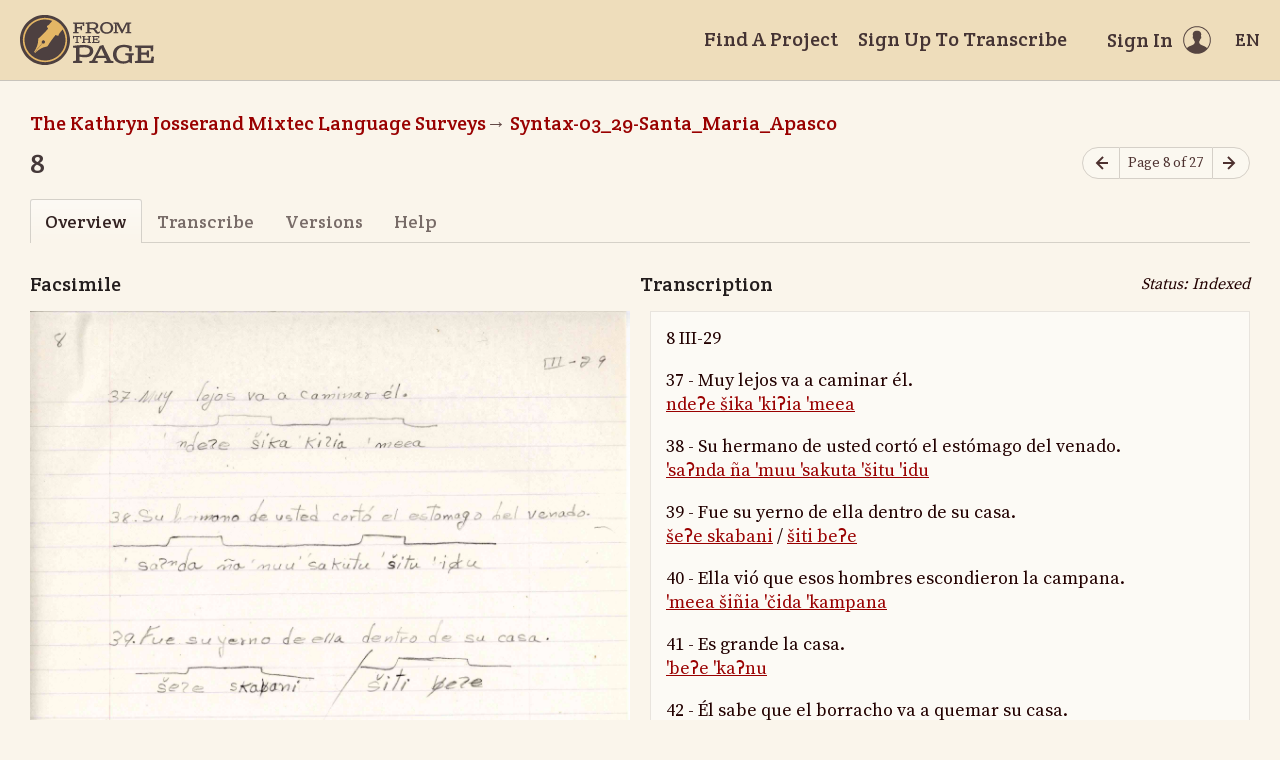

--- FILE ---
content_type: text/html; charset=utf-8
request_url: https://fromthepage.lib.utexas.edu/sullivant/the-kathryn-josserand-mixtec-language-surveys/syntax-03-29-santa-maria-apasco/display/6698?translation=false
body_size: 14145
content:
<!DOCTYPE html><html lang="en-US"><head><meta charset="utf-8"><meta http-equiv="X-UA-Compatible" content="IE=edge"><title>8 (The Kathryn Josserand Mixtec Language Surveys, Syntax-03_29-Santa_Maria_Apasco) | FromThePage</title><meta name="viewport" content="width=device-width"><meta name="google" content="notranslate"><meta name="description" content="8 (The Kathryn Josserand Mixtec Language Surveys, Syntax-03_29-Santa_Maria_Apasco) - page overview. 8 III-29 37 - Muy lejos va a caminar él. ndeʔe šika &amp;#39;kiʔia &amp;#39;meea 38 - Su hermano de usted cortó el estómago del venado. &amp;#39;saʔnda ña &amp;#39;muu &amp;#39;sakuta..."><meta name="author" content="FromThePage.com"><meta name="copyright" content="(c) 2026 FromThePage.com"><meta name="verify-v1" content="2pFw887E35Fhfkyj/nFGzyui8dJ4rLbluudrp1mDcj0="><meta name="csrf-param" content="authenticity_token" />
<meta name="csrf-token" content="noRo59w5FIhPMKDXJNwIMPktY9g4scj3YhaG3GzGxcJ1z34FkMjETPwgKxTaPsPx5VkolhnsTEBR70OySomf7Q==" />
<link rel="shortcut icon" type="image/x-icon" href="/assets/favicon-694316b93124346fbc3b3fb3da08ad33130d9258c96b31d265aef55c481280b7.ico" />
<link rel="stylesheet" media="screen" href="//fonts.googleapis.com/css?family=Source+Serif+Pro:400,700|Crete+Round" />
<link rel="stylesheet" media="screen" href="/assets/application-02e507dc5536a3f1abadf4bc8d8ca826d54d4b0aa8938508256a7fa0e8d7db03.css" /></head><body><div id="flash_wrapper"></div><header class="header"><div class="toolbar"><div class="toolbar_group"><a class="logo" title="Home" aria-label="Home" href="/landing?logo=true"><svg title="Home"><use xlink:href="/assets/symbols-2f9abf8763d55a820c078a617744969bc2abd607a787ecb1c254cfc803265819.svg#logo"></use></svg></a></div><div class="toolbar_group"><a class="header_link" href="/findaproject">Find A Project</a><a class="header_link" href="/sullivant/sign_up">Sign Up To Transcribe</a><a class="header_link header_user" href="/users/sign_in"><span>Sign In</span><svg class="icon"><use xlink:href="/assets/symbols-2f9abf8763d55a820c078a617744969bc2abd607a787ecb1c254cfc803265819.svg#header-user"></use></svg></a><dl class="dropdown right"><dt class="header_link header_locale" tabindex="0"><span><img src="/assets/icons/globe.svg" alt=""><big> EN</big></span></dt><dd><a href="/user/choose_locale/de">Deutsch</a><a href="/user/choose_locale/en">English</a><a href="/user/choose_locale/es">Español</a><a href="/user/choose_locale/fr">Français</a><a href="/user/choose_locale/pt">Português</a></dd></dl></div></div></header><main class="wrapper"><ul class="breadcrumbs"><li><a href="/sullivant/the-kathryn-josserand-mixtec-language-surveys">The Kathryn Josserand Mixtec Language Surveys</a></li><li><a href="/sullivant/the-kathryn-josserand-mixtec-language-surveys/syntax-03-29-santa-maria-apasco">Syntax-03_29-Santa_Maria_Apasco</a></li></ul><div class="headline"><h1 class="headline_title">8</h1><div class="headline_aside"><nav class="page-nav"><a class="page-nav_prev" title="Previous page" aria-label="Previous page" onclick="unsavedTranscription(event);" href="/sullivant/the-kathryn-josserand-mixtec-language-surveys/syntax-03-29-santa-maria-apasco/display/6697"><svg class="icon" title="Previous page"><use xlink:href="/assets/symbols-2f9abf8763d55a820c078a617744969bc2abd607a787ecb1c254cfc803265819.svg#icon-arrow-left"></use></svg></a><span class="page-nav_info">Page 8 of 27</span><a class="page-nav_next" title="Next page" aria-label="Next page" onclick="unsavedTranscription(event);" href="/sullivant/the-kathryn-josserand-mixtec-language-surveys/syntax-03-29-santa-maria-apasco/display/6699"><svg class="icon" title="Next page"><use xlink:href="/assets/symbols-2f9abf8763d55a820c078a617744969bc2abd607a787ecb1c254cfc803265819.svg#icon-arrow-right"></use></svg></a></nav></div></div><div class="tabs"><a class="active">Overview</a><a href="/sullivant/the-kathryn-josserand-mixtec-language-surveys/syntax-03-29-santa-maria-apasco/guest/6698">Transcribe</a><a href="/sullivant/the-kathryn-josserand-mixtec-language-surveys/syntax-03-29-santa-maria-apasco/versions/6698">Versions</a><a href="/sullivant/the-kathryn-josserand-mixtec-language-surveys/syntax-03-29-santa-maria-apasco/help/6698">Help</a></div><div class="page-headlines"><div class="headline"><h3 class="headline_title">Facsimile</h3></div><div class="headline"><h3 class="headline_title">Transcription</h3><div class="page_status">Status: Indexed</div></div></div><div class="page-columns"><div class="page-column page-imagescan"><script src="https://cdnjs.cloudflare.com/ajax/libs/openseadragon/3.0.0/openseadragon.min.js"></script><script src="/assets/openseadragon-filtering-6478572c958b26c547ab7bd2589700f06e76f435cc62f06a5a0f05967bf36327.js"></script><script src="/assets/annotorious/annotorious-openseadragon-7d030b35928071adb672123e02710457f01e2a0cb2f4c7752154f96638abafd6.js"></script><script src="/assets/annotorious/annotorious-openseadragon-textlayer-8c3081d2927fa5f43bd42d6560fb11ad700b54628bd5ef5bd297b3610f8f7539.js"></script><div class="image-toolbar" id="image_toolbar"><a id="osd_zoom_in"><svg class="icon"><use xlink:href="/assets/symbols-2f9abf8763d55a820c078a617744969bc2abd607a787ecb1c254cfc803265819.svg#icon-zoom-in"></use></svg></a><a id="osd_zoom_out"><svg class="icon"><use xlink:href="/assets/symbols-2f9abf8763d55a820c078a617744969bc2abd607a787ecb1c254cfc803265819.svg#icon-zoom-out"></use></svg></a><a id="osd_home"><svg class="icon"><use xlink:href="/assets/symbols-2f9abf8763d55a820c078a617744969bc2abd607a787ecb1c254cfc803265819.svg#icon-fit-view"></use></svg></a><a id="osd_fullpage"><svg class="icon"><use xlink:href="/assets/symbols-2f9abf8763d55a820c078a617744969bc2abd607a787ecb1c254cfc803265819.svg#icon-expand"></use></svg></a><a id="osd_rotate_left"><svg class="icon"><use xlink:href="/assets/symbols-2f9abf8763d55a820c078a617744969bc2abd607a787ecb1c254cfc803265819.svg#icon-rotate-left"></use></svg></a><a id="osd_rotate_right"><svg class="icon"><use xlink:href="/assets/symbols-2f9abf8763d55a820c078a617744969bc2abd607a787ecb1c254cfc803265819.svg#icon-rotate-right"></use></svg></a><dl class="dropdown right"><dt title="Image filters"><svg class="icon"><use xlink:href="/assets/symbols-2f9abf8763d55a820c078a617744969bc2abd607a787ecb1c254cfc803265819.svg#icon-filters"></use></svg></dt><dd><div class="filter"><span class="filter_label">Brightness</span><input type="range" name="filter-brightness" id="filter-brightness" value="0" min="-10" max="10" step="1" data-filter="brightness" /><span class="filter_value">0</span></div><div class="filter"><span class="filter_label">Contrast</span><input type="range" name="filter-contrast" id="filter-contrast" value="0" min="0" max="20" step="1" data-filter="contrast" /><span class="filter_value">0</span></div><div class="filter"><span class="filter_label">Threshold</span><input type="range" name="filter-threshold" id="filter-threshold" value="0" min="-10" max="10" step="1" data-filter="threshold" /><span class="filter_value">0</span></div></dd></dl></div><div class="image-container" id="image_container"></div><noscript><p>t('.open_seadragon_needs_js')</p><img src="/example-images/highsmith/01967v.jpg" height="600"></noscript></div><div class="page-column"><div class="page-preview ltr" lang="en" dir="ltr"><p>8 III-29</p>

<p>37 - Muy lejos va a caminar él.<br/>
<a href="/sullivant/the-kathryn-josserand-mixtec-language-surveys/article/6014" title="037">ndeʔe šika 'kiʔia 'meea</a></p>

<p>38 - Su hermano de usted cortó el estómago del venado.<br/>
<a href="/sullivant/the-kathryn-josserand-mixtec-language-surveys/article/6015" title="038">'saʔnda ña 'muu 'sakuta 'šitu 'idu</a></p>

<p>39 - Fue su yerno de ella dentro de su casa.<br/>
<a href="/sullivant/the-kathryn-josserand-mixtec-language-surveys/article/6016" title="039">šeʔe skabani</a> / <a href="/sullivant/the-kathryn-josserand-mixtec-language-surveys/article/6016" title="039">šiti beʔe</a></p>

<p>40 - Ella vió que esos hombres escondieron la campana.<br/>
<a href="/sullivant/the-kathryn-josserand-mixtec-language-surveys/article/6017" title="040">'meea šiñia 'čida 'kampana</a></p>

<p>41 - Es grande la casa.<br/>
<a href="/sullivant/the-kathryn-josserand-mixtec-language-surveys/article/6018" title="041">'beʔe 'kaʔnu</a></p>

<p>42 - Él sabe que el borracho va a quemar su casa.<br/>
<a href="/sullivant/the-kathryn-josserand-mixtec-language-surveys/article/6019" title="042">'meena 'maʔana 'šinia 'dakaye 'šeʔe</a></p></div></div></div><h2 class="legend" id="notes">Notes and Questions</h2><div class="page-notes"><p class="acenter fglight" data-note-empty>Nobody has written a note for this page yet</p><p class="acenter fglight">Please <a href="/users/sign_in">sign in</a> to write a note for this page</p></div></main><footer class="footer"><div class="footer_links"><div class="footer_nav"><a target="_blank" href="http://content.fromthepage.com/project-owner-documentation/">Documentation</a><a target="_blank" href="http://content.fromthepage.com">Blog</a><a href="https://content.fromthepage.com/about/">About</a><a href="https://content.fromthepage.com/terms-of-service/">Terms &amp; Conditions</a><a href="https://content.fromthepage.com/privacy-policy/">Privacy Policy</a></div><div class="footer_copyright">&copy; 2026 <a href="/">FromThePage</a>. All rights reserved.</div></div><div class="footer_social"><a target="_blank" href="https://www.youtube.com/user/fromthepage"><svg title="Youtube"><use xlink:href="/assets/symbols-2f9abf8763d55a820c078a617744969bc2abd607a787ecb1c254cfc803265819.svg#logo-youtube"></use></svg></a><a target="_blank" href="https://twitter.com/_FromThePage_"><svg title="Twitter"><use xlink:href="/assets/symbols-2f9abf8763d55a820c078a617744969bc2abd607a787ecb1c254cfc803265819.svg#logo-twitter"></use></svg></a><a target="_blank" href="https://www.facebook.com/FromThePageTranscription"><svg title="Facebook"><use xlink:href="/assets/symbols-2f9abf8763d55a820c078a617744969bc2abd607a787ecb1c254cfc803265819.svg#logo-facebook"></use></svg></a><a target="_blank" href="https://www.instagram.com/_fromthepage_/"><svg title="Instagram"><use xlink:href="/assets/symbols-2f9abf8763d55a820c078a617744969bc2abd607a787ecb1c254cfc803265819.svg#logo-instagram"></use></svg></a></div></footer><div class="page-busy-overlay"></div><script src="/assets/application-9f4c16348b8ad5ad935cef71c8c99e8af33e63234881940310f11bba22cb2343.js"></script><script>OpenSeadragon.DEFAULT_SETTINGS.timeout = 60000;
var viewer = 'foo'; // global variable
var lastFocused = null; // last focused field in the edit area

$(function() {
  OpenSeadragon.setString("Tooltips.ZoomIn", "Zoom in");
  OpenSeadragon.setString("Tooltips.ZoomOut", "Zoom out");
  OpenSeadragon.setString("Tooltips.Home", "Go home");
  OpenSeadragon.setString("Tooltips.FullPage", "Toggle full page");
  OpenSeadragon.setString("Tooltips.RotateLeft", "Rotate left");
  OpenSeadragon.setString("Tooltips.RotateRight", "Rotate right");

  viewer = OpenSeadragon({
    id: "image_container",
    toolbar: "image_toolbar",
    prefixUrl: "",
    crossOriginPolicy: "Anonymous",
    showRotationControl: true,
    gestureSettingsTouch: {
      pinchRotate: true
    },
    zoomInButton: "osd_zoom_in",
    zoomOutButton: "osd_zoom_out",
    homeButton: "osd_home",
    fullPageButton: "osd_fullpage",
    rotateLeftButton: "osd_rotate_left",
    rotateRightButton: "osd_rotate_right",
    previousButton: "osd_prev",
    nextButton: "osd_next",
    maxZoomPixelRatio: 10,
    visibilityRatio: 1,
    fitBounds: true,
    preserveViewport: true,
    showReferenceStrip: false,
    referenceStripScroll: 'vertical',
    sequenceMode: false,
    tileSources: ["{\"type\":\"image\",\"url\":\"/images/uploaded/592/page_0008.jpg\"}"]
  });

  viewer.addHandler('reset-bounds', function() {
    var bounds = viewer.viewport.getBounds();
    var aspect = bounds.height / bounds.width;
    var home = viewer.viewport.getHomeBounds();
    var rect = new OpenSeadragon.Rect(0, Math.min(0, home.y), 1, aspect);
    viewer.viewport.fitBounds(rect, true);
  });

  viewer.addHandler('viewport-change', function() {
    var bounds = viewer.viewport.getBounds();
    localStorage['json_bounds'] = JSON.stringify(bounds);
  });

  viewer.addHandler('open', function() {
    var json_bounds = localStorage['json_bounds'];
    if (json_bounds) {
      var bounds = JSON.parse(json_bounds);
      var rect = new OpenSeadragon.Rect(bounds.x, bounds.y, bounds.width, bounds.height);
      viewer.viewport.fitBounds(rect, true);
    } else {
      viewer.raiseEvent('reset-bounds');
    }
  });

  viewer.addHandler('canvas-press', function() {
    lastFocused = $('.page-editarea :focus')[0];
  });

  viewer.addHandler('canvas-release', function() {
    setTimeout(function() {
      if (lastFocused) {
        lastFocused.focus();
        lastFocused.setSelectionRange(lastFocused.selectionStart, lastFocused.selectionEnd);
        lastFocused = null;
      }
    }, 100);
  });

  $('[data-filter]').on('input', updateFilters);

  var filters = {
    brightness: 0,
    contrast: 0,
    threshold: 0,
  }

  function updateFilters(e) {
    var input = e.currentTarget;
    var value = parseFloat(input.value);

    Object.assign(filters, { [input.dataset.filter]: value });
    $(e.currentTarget).siblings('.filter_value').text(value > 0 ? `+${value}` : value);

    var processors = [
      OpenSeadragon.Filters.BRIGHTNESS(filters.brightness * 20),
      OpenSeadragon.Filters.CONTRAST(filters.contrast / 5 + 1),
    ];

    if (filters.threshold !== 0) {
      processors.push(OpenSeadragon.Filters.THRESHOLDING((filters.threshold + 10) * 10));
    }

    viewer.setFilterOptions({
      filters: { processors },
      loadMode: 'sync',
    });
  }
});</script><script src="https://cdn.jsdelivr.net/npm/popper.js@1.16.1/dist/umd/popper.min.js"></script><script src="https://cdn.jsdelivr.net/npm/tippy.js@6.3.7/dist/tippy.umd.min.js"></script><script src="https://cdn.jsdelivr.net/npm/slick-carousel@1.8.1/slick/slick.min.js"></script></body></html>